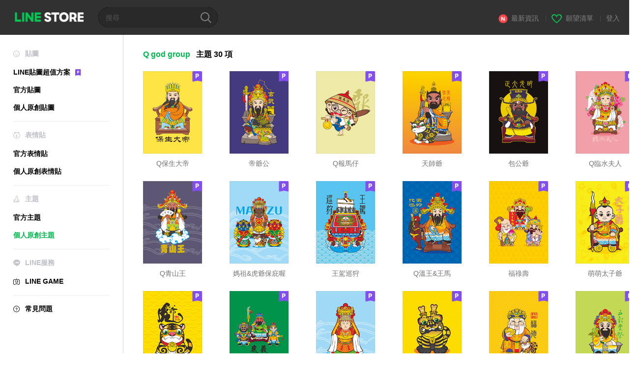

--- FILE ---
content_type: text/html;charset=UTF-8
request_url: https://store.line.me/themeshop/author/95649/zh-Hant
body_size: 7618
content:
<!DOCTYPE html>
<html lang="zh-Hant" data-lang="zh-Hant">
<head>
  
    
  <meta charset="UTF-8" />
  <meta name="viewport" content="width=device-width, user-scalable=yes, initial-scale=1" />
  <title>Q god group的LINE主題一覽 | LINE STORE</title>
  <meta name="description" content="快到LINE的官方線上商店看看「Q god group」的主題吧！" />
  <meta name="format-detection" content="telephone=no" />

    
  <meta property="og:type" content="website"/>
  <meta property="og:title" content="Q god group的LINE主題一覽 | LINE STORE" />
  <meta property="og:url" content="https://store.line.me/themeshop/author/95649/zh-Hant" />
  <meta property="og:description" content="快到LINE的官方線上商店看看「Q god group」的主題吧！" />
  <meta property="og:site_name" content="LINE STORE" />

  <meta property="og:locale" content="zh_TW" />
  <meta property="og:locale:alternative"
        content="zh_MO" /><meta property="og:locale:alternative"
        content="zh_TW" /><meta property="og:locale:alternative"
        content="en_US" /><meta property="og:locale:alternative"
        content="id_ID" /><meta property="og:locale:alternative"
        content="th_TH" /><meta property="og:locale:alternative"
        content="en_PI" /><meta property="og:locale:alternative"
        content="ko_KR" /><meta property="og:locale:alternative"
        content="zh_HK" /><meta property="og:locale:alternative"
        content="en_UD" /><meta property="og:locale:alternative"
        content="pt_BR" /><meta property="og:locale:alternative"
        content="en_IN" /><meta property="og:locale:alternative"
        content="ja_JP" /><meta property="og:locale:alternative"
        content="ja_KS" /><meta property="og:locale:alternative"
        content="en_GB" />
  
    
      <meta property="og:image" content="https://shop.line-scdn.net/themeshop/v1/products/72/a5/81/72a58183-9f45-417c-84e0-68deffbbc93f/84/WEBSTORE/icon_198x278.png" />
      <meta name="twitter:image" content="https://shop.line-scdn.net/themeshop/v1/products/72/a5/81/72a58183-9f45-417c-84e0-68deffbbc93f/84/WEBSTORE/icon_198x278.png" />
      <meta property="og:image:width" content="200" />
      <meta property="og:image:height" content="281" />
    
    
    
  
  <meta name="twitter:title" content="Q god group的LINE主題一覽 | LINE STORE" />
  <meta name="twitter:description" content="快到LINE的官方線上商店看看「Q god group」的主題吧！" />
  <meta name="twitter:card" content="summary">

    
  <link rel="canonical" href="https://store.line.me/themeshop/author/95649/zh-Hant">
  <link rel="alternate" hreflang="ja" href="https://store.line.me/themeshop/author/95649/ja"/><link rel="alternate" hreflang="en" href="https://store.line.me/themeshop/author/95649/en"/><link rel="alternate" hreflang="zh-Hant" href="https://store.line.me/themeshop/author/95649/zh-Hant"/><link rel="alternate" hreflang="ko" href="https://store.line.me/themeshop/author/95649/ko"/><link rel="alternate" hreflang="th" href="https://store.line.me/themeshop/author/95649/th"/><link rel="alternate" hreflang="id" href="https://store.line.me/themeshop/author/95649/id"/><link rel="alternate" hreflang="pt-BR" href="https://store.line.me/themeshop/author/95649/pt-BR"/><link rel="alternate" hreflang="x-default" href="https://store.line.me/themeshop/author/95649"/>

    
  
    <meta name="mobile-web-app-capable" content="yes" />
    <meta name="application-name" content="LINE STORE" />
    <meta name="apple-mobile-web-app-capable" content="yes" />
    <meta name="apple-mobile-web-app-status-bar-style" content="black" />
    <meta name="apple-mobile-web-app-title" content="LINE STORE" />
  

    
  <link rel="apple-touch-icon" sizes="228x228"
        href="https://scdn.line-apps.com/n/line_store_sp/img/apple_touch_icon_228_20160805.png" />
  <link rel="apple-touch-icon-precomposed"
        href="https://scdn.line-apps.com/n/line_store_sp/img/apple_touch_icon_144_20160805.png" />
  <link rel="icon" sizes="192x192" type="image/png"
        href="https://scdn.line-apps.com/n/line_store_sp/img/apple_touch_icon_192_20160805.png" />
  <link rel="shortcut icon" type="image/x-icon"
        href="https://scdn.line-apps.com/n/line_store_sp/img/favicon_20160805.ico" />

    
  <noscript>
    <div style="padding: 10px; text-align: center; background-color: #fffcca;">JavaScript無效
請啟用瀏覽器的設定</div>
  </noscript>

    





  
  
  
    
      
    
  

  <link href="https://static.line-scdn.net/laicon/edge/8.0/laicon.min.css" rel="stylesheet" crossorigin="anonymous" defer/>
  <link rel="stylesheet" crossorigin="anonymous" href="https://static.line-scdn.net/line_store/19b8c4ac38c/pc/css/line_store_pc.css"/>
  
  
    <link rel="stylesheet" crossorigin="anonymous" href="https://static.line-scdn.net/line_store/edge/store-vite/main.CawiWzHC.min.css" />
  
  

</head>
<body class="ExOsMac">
<div class="LyWrap">
  
  
  <div id="header-banner-root"></div>

  <header class="LyHead">
  <h1 class="MdGHD01Logo">
    <a href="/home/zh-Hant">LINE STORE</a>
  </h1>
  
  <div class="MdGHD02Search" data-widget="SearchBox">
    <form method="GET" action="/search/zh-Hant">
      <span class="MdIcoSearch01 FnSearchIcon" data-test="search-icon"></span>
      <span></span>
      <input class="FnSearchInput" data-test="search-field" type="text" name="q" placeholder="搜尋" value="" />
    </form>
  </div>
  <ul class="MdGHD03Util">
    <li class="mdGHD03Li">
      <a href="/notice/list/zh-Hant">
        <span class="MdIcoNew04"></span><span>最新資訊</span>
      </a>
      <span class="mdGHD03Line">|</span>
    </li>
    <li class="mdGHD03Li" data-test="wishlist-btn">
      <a href="/wishlist/zh-Hant"><span class="MdIcoWishlist01"></span><span>願望清單</span></a>
      <span class="mdGHD03Line">|</span>
    </li>
    
    
    <li class="mdGHD03Li" data-test="login-btn"><a href="/login/zh-Hant?url=%2Fthemeshop%2Fauthor%2F95649%2Fzh-Hant" rel="nofollow">登入</a></li>
  </ul>
</header>
  
  
  <div class="LyContents MdCF">
    
    
      <div class="LySub">
  <nav class="MdSB06Nav" role="navigation">
    
    <ul>
      <li class="title flexVerticalCenter">
        <i class="lar la-smile"></i>
        <span>貼圖</span>
      </li>
      <li>
        <a class="flexVerticalCenter"
           href="/stickers-premium/landing/zh-Hant">
            <span data-event-category="sticker"
                  data-event-label="Premium"
                  data-event-action="click_premium_sidemenu_PC">LINE貼圖超值方案</span>
          <img src="https://static.line-scdn.net/line_store/1814c5eeaa1/pc/img/common/img_charge_premium.svg" height="14" alt="" style="margin-left: 10px;" />
        </a>
      </li>
      
        
        
      
        <li data-test="stickershop-side-menu-item">
          <a href="/stickershop/home/general/zh-Hant"
             data-event-category="common"
             data-event-action="click_menu_sticker_pc">官方貼圖</a>
        </li>
        
      
        
        <li data-test="creators-stickershop-side-menu-item">
          <a href="/stickershop/home/user/zh-Hant"
             data-event-category="common"
             data-event-action="click_menu_cm-sticker_pc">個人原創貼圖</a>
        </li>
      
        
        
      
        
        
      
        
        
      
        
        
      
        
        
      
        
        
      
    </ul>
    <hr>
    <ul>
      <li class="title flexVerticalCenter">
        <i class="labr la-line-friends"></i>
        <span>表情貼</span>
      </li>
      
        
        
      
        
        
      
        
        
      
        <li data-test="emojishop-side-menu-item">
          <a href="/emojishop/home/general/zh-Hant"
             data-event-category="common"
             data-event-action="click_menu_emoji_pc">官方表情貼</a>
        </li>
        
      
        
        <li data-test="creators-emojishop-side-menu-item">
          <a href="/emojishop/home/creators/zh-Hant"
             data-event-category="common"
             data-event-action="click_menu_cs-emoji_pc">個人原創表情貼</a>
        </li>
      
        
        
      
        
        
      
        
        
      
        
        
      
    </ul>
    <hr>
    <ul>
      <li class="title flexVerticalCenter">
        <i class="lar la-brush"></i> <span>主題</span>
      </li>
      
        
        
      
        
        
      
        
        
      
        
        
      
        
        
      
        <li data-test="themeshop-side-menu-item">
          <a href="/themeshop/home/zh-Hant"
             data-event-category="common"
             data-event-action="click_menu_theme_pc">官方主題</a>
        </li>
        
      
        
        <li data-test="creators-themeshop-side-menu-item" class="ExSelected">
          <a href="/themeshop/home/creators/zh-Hant"
             data-event-category="common"
             data-event-action="click_menu_cs-theme_pc">個人原創主題</a>
        </li>
      
        
        
      
        
        
      
    </ul>
    <hr>
    <ul data-test="side-menu">
      <li class="title flexVerticalCenter">
        <i class="labr la-line-messenger-alt"></i>
        <span>LINE服務</span>
      </li>
      
        
        
        
        
        
        
        
      
        
        
        
        
        
        
        
      
        
        
        
        
        
        
        
      
        
        
        
        
        
        
        
      
        
        
        
        
        
        
        
      
        
        
        
        
        
        
        
      
        
        
        
        
        
        
        
      
        
        
        <li data-test="gameshop-side-menu-item">
          <a class="flexVerticalCenter" href="/game/zh-Hant">
            <i class="labr la-line-faceplay"></i>
            <span data-event-category="common"
                  data-event-action="click_menu_game_pc">LINE GAME</span>
          </a>
        </li>
        
        
        
        
      
        
        
        
        
        
        
        
      
    </ul>
    <hr>
    <ul>
      <li>
        <a class="flexVerticalCenter" href="https://help.line.me/webstore/web?lang=zh-Hant">
          <i class="lar la-question-circle"></i>
          <span>常見問題</span>
        </a>
      </li>
    </ul>
  </nav>
  
</div>
    
    
    
    <div class="LyMain" role="main">
      
  
    
      
    
  

      
      <section class="MdBox01">

        <div class="MdHead02">
          <h2 class="MdTtl02">
            <em class="MdColor01" data-test="author-name">Q god group</em>
            <span>主題</span>
            <span>30 項</span>
          </h2>
        </div>

        <div class="MdCMN02List">
  <ul class="mdCMN02Ul">
    <li class="mdCMN02Li" data-test="author-item">
      <a href="/themeshop/product/72a58183-9f45-417c-84e0-68deffbbc93f/zh-Hant">
        <div class="MdCMN05Item mdCMN05Theme">
          <div class="mdCMN05Img">
            
  
  
  
    
  
  
  <img class="MdIcoPremium_s" src="https://static.line-scdn.net/line_store/1814c5eeaa1/pc/img/common/img_charge_premium.svg" alt="Premium" data-test="premium-badge" />


  

            
  
  <img height="168"
       width="120"
       alt="Q保生大帝"
       src="https://shop.line-scdn.net/themeshop/v1/products/72/a5/81/72a58183-9f45-417c-84e0-68deffbbc93f/84/WEBSTORE/icon_198x278.png" />


          </div>
          <p class="mdCMN05Ttl" data-test="item-name">Q保生大帝</p>
          
        </div>
      </a>
    </li>
    <li class="mdCMN02Li" data-test="author-item">
      <a href="/themeshop/product/416fa649-e3bd-4d1c-9fe6-91cf65ece11b/zh-Hant">
        <div class="MdCMN05Item mdCMN05Theme">
          <div class="mdCMN05Img">
            
  
  
  
    
  
  
  <img class="MdIcoPremium_s" src="https://static.line-scdn.net/line_store/1814c5eeaa1/pc/img/common/img_charge_premium.svg" alt="Premium" data-test="premium-badge" />


  

            
  
  <img height="168"
       width="120"
       alt="帝爺公"
       src="https://shop.line-scdn.net/themeshop/v1/products/41/6f/a6/416fa649-e3bd-4d1c-9fe6-91cf65ece11b/96/WEBSTORE/icon_198x278.png" />


          </div>
          <p class="mdCMN05Ttl" data-test="item-name">帝爺公</p>
          
        </div>
      </a>
    </li>
    <li class="mdCMN02Li" data-test="author-item">
      <a href="/themeshop/product/16ab1a2c-2283-4f09-bdaf-3a513a5d50f4/zh-Hant">
        <div class="MdCMN05Item mdCMN05Theme">
          <div class="mdCMN05Img">
            
  
  
  
    
  
  
  <img class="MdIcoPremium_s" src="https://static.line-scdn.net/line_store/1814c5eeaa1/pc/img/common/img_charge_premium.svg" alt="Premium" data-test="premium-badge" />


  

            
  
  <img height="168"
       width="120"
       alt="Q報馬仔"
       src="https://shop.line-scdn.net/themeshop/v1/products/16/ab/1a/16ab1a2c-2283-4f09-bdaf-3a513a5d50f4/98/WEBSTORE/icon_198x278.png" />


          </div>
          <p class="mdCMN05Ttl" data-test="item-name">Q報馬仔</p>
          
        </div>
      </a>
    </li>
    <li class="mdCMN02Li" data-test="author-item">
      <a href="/themeshop/product/90285e46-e9e9-48d7-9ae9-95c766b55e13/zh-Hant">
        <div class="MdCMN05Item mdCMN05Theme">
          <div class="mdCMN05Img">
            
  
  
  
    
  
  
  <img class="MdIcoPremium_s" src="https://static.line-scdn.net/line_store/1814c5eeaa1/pc/img/common/img_charge_premium.svg" alt="Premium" data-test="premium-badge" />


  

            
  
  <img height="168"
       width="120"
       alt="天師爺"
       src="https://shop.line-scdn.net/themeshop/v1/products/90/28/5e/90285e46-e9e9-48d7-9ae9-95c766b55e13/99/WEBSTORE/icon_198x278.png" />


          </div>
          <p class="mdCMN05Ttl" data-test="item-name">天師爺</p>
          
        </div>
      </a>
    </li>
    <li class="mdCMN02Li" data-test="author-item">
      <a href="/themeshop/product/959372f3-8751-43b9-aebe-586e4089d745/zh-Hant">
        <div class="MdCMN05Item mdCMN05Theme">
          <div class="mdCMN05Img">
            
  
  
  
    
  
  
  <img class="MdIcoPremium_s" src="https://static.line-scdn.net/line_store/1814c5eeaa1/pc/img/common/img_charge_premium.svg" alt="Premium" data-test="premium-badge" />


  

            
  
  <img height="168"
       width="120"
       alt="包公爺"
       src="https://shop.line-scdn.net/themeshop/v1/products/95/93/72/959372f3-8751-43b9-aebe-586e4089d745/100/WEBSTORE/icon_198x278.png" />


          </div>
          <p class="mdCMN05Ttl" data-test="item-name">包公爺</p>
          
        </div>
      </a>
    </li>
    <li class="mdCMN02Li" data-test="author-item">
      <a href="/themeshop/product/f7f3202f-468e-45b7-863e-1e2d734263a9/zh-Hant">
        <div class="MdCMN05Item mdCMN05Theme">
          <div class="mdCMN05Img">
            
  
  
  
    
  
  
  <img class="MdIcoPremium_s" src="https://static.line-scdn.net/line_store/1814c5eeaa1/pc/img/common/img_charge_premium.svg" alt="Premium" data-test="premium-badge" />


  

            
  
  <img height="168"
       width="120"
       alt="Q臨水夫人"
       src="https://shop.line-scdn.net/themeshop/v1/products/f7/f3/20/f7f3202f-468e-45b7-863e-1e2d734263a9/105/WEBSTORE/icon_198x278.png" />


          </div>
          <p class="mdCMN05Ttl" data-test="item-name">Q臨水夫人</p>
          
        </div>
      </a>
    </li>
    <li class="mdCMN02Li" data-test="author-item">
      <a href="/themeshop/product/474abb7e-52a3-497d-8928-ac5d29804bc2/zh-Hant">
        <div class="MdCMN05Item mdCMN05Theme">
          <div class="mdCMN05Img">
            
  
  
  
    
  
  
  <img class="MdIcoPremium_s" src="https://static.line-scdn.net/line_store/1814c5eeaa1/pc/img/common/img_charge_premium.svg" alt="Premium" data-test="premium-badge" />


  

            
  
  <img height="168"
       width="120"
       alt="Q青山王"
       src="https://shop.line-scdn.net/themeshop/v1/products/47/4a/bb/474abb7e-52a3-497d-8928-ac5d29804bc2/106/WEBSTORE/icon_198x278.png" />


          </div>
          <p class="mdCMN05Ttl" data-test="item-name">Q青山王</p>
          
        </div>
      </a>
    </li>
    <li class="mdCMN02Li" data-test="author-item">
      <a href="/themeshop/product/2433c757-e3b6-45e5-98b9-ef4b4301c4ca/zh-Hant">
        <div class="MdCMN05Item mdCMN05Theme">
          <div class="mdCMN05Img">
            
  
  
  
    
  
  
  <img class="MdIcoPremium_s" src="https://static.line-scdn.net/line_store/1814c5eeaa1/pc/img/common/img_charge_premium.svg" alt="Premium" data-test="premium-badge" />


  

            
  
  <img height="168"
       width="120"
       alt="媽祖&amp;虎爺保庇喔"
       src="https://shop.line-scdn.net/themeshop/v1/products/24/33/c7/2433c757-e3b6-45e5-98b9-ef4b4301c4ca/110/WEBSTORE/icon_198x278.png" />


          </div>
          <p class="mdCMN05Ttl" data-test="item-name">媽祖&amp;虎爺保庇喔</p>
          
        </div>
      </a>
    </li>
    <li class="mdCMN02Li" data-test="author-item">
      <a href="/themeshop/product/0142d948-af86-4225-bf6f-d7bfa9b9216b/zh-Hant">
        <div class="MdCMN05Item mdCMN05Theme">
          <div class="mdCMN05Img">
            
  
  
  
    
  
  
  <img class="MdIcoPremium_s" src="https://static.line-scdn.net/line_store/1814c5eeaa1/pc/img/common/img_charge_premium.svg" alt="Premium" data-test="premium-badge" />


  

            
  
  <img height="168"
       width="120"
       alt="王駕巡狩"
       src="https://shop.line-scdn.net/themeshop/v1/products/01/42/d9/0142d948-af86-4225-bf6f-d7bfa9b9216b/115/WEBSTORE/icon_198x278.png" />


          </div>
          <p class="mdCMN05Ttl" data-test="item-name">王駕巡狩</p>
          
        </div>
      </a>
    </li>
    <li class="mdCMN02Li" data-test="author-item">
      <a href="/themeshop/product/951cfa30-472e-47e9-9b88-352d3707217f/zh-Hant">
        <div class="MdCMN05Item mdCMN05Theme">
          <div class="mdCMN05Img">
            
  
  
  
    
  
  
  <img class="MdIcoPremium_s" src="https://static.line-scdn.net/line_store/1814c5eeaa1/pc/img/common/img_charge_premium.svg" alt="Premium" data-test="premium-badge" />


  

            
  
  <img height="168"
       width="120"
       alt="Q溫王&amp;王馬"
       src="https://shop.line-scdn.net/themeshop/v1/products/95/1c/fa/951cfa30-472e-47e9-9b88-352d3707217f/115/WEBSTORE/icon_198x278.png" />


          </div>
          <p class="mdCMN05Ttl" data-test="item-name">Q溫王&amp;王馬</p>
          
        </div>
      </a>
    </li>
    <li class="mdCMN02Li" data-test="author-item">
      <a href="/themeshop/product/e1d02112-5ed1-4236-afee-e3dd20c6861d/zh-Hant">
        <div class="MdCMN05Item mdCMN05Theme">
          <div class="mdCMN05Img">
            
  
  
  
    
  
  
  <img class="MdIcoPremium_s" src="https://static.line-scdn.net/line_store/1814c5eeaa1/pc/img/common/img_charge_premium.svg" alt="Premium" data-test="premium-badge" />


  

            
  
  <img height="168"
       width="120"
       alt="福祿壽"
       src="https://shop.line-scdn.net/themeshop/v1/products/e1/d0/21/e1d02112-5ed1-4236-afee-e3dd20c6861d/117/WEBSTORE/icon_198x278.png" />


          </div>
          <p class="mdCMN05Ttl" data-test="item-name">福祿壽</p>
          
        </div>
      </a>
    </li>
    <li class="mdCMN02Li" data-test="author-item">
      <a href="/themeshop/product/a4b3743e-545c-4268-8dee-ae08c9ce7732/zh-Hant">
        <div class="MdCMN05Item mdCMN05Theme">
          <div class="mdCMN05Img">
            
  
  
  
    
  
  
  <img class="MdIcoPremium_s" src="https://static.line-scdn.net/line_store/1814c5eeaa1/pc/img/common/img_charge_premium.svg" alt="Premium" data-test="premium-badge" />


  

            
  
  <img height="168"
       width="120"
       alt="萌萌太子爺"
       src="https://shop.line-scdn.net/themeshop/v1/products/a4/b3/74/a4b3743e-545c-4268-8dee-ae08c9ce7732/124/WEBSTORE/icon_198x278.png" />


          </div>
          <p class="mdCMN05Ttl" data-test="item-name">萌萌太子爺</p>
          
        </div>
      </a>
    </li>
    <li class="mdCMN02Li" data-test="author-item">
      <a href="/themeshop/product/8e8816d6-eade-4ba4-98d0-dd14c678417d/zh-Hant">
        <div class="MdCMN05Item mdCMN05Theme">
          <div class="mdCMN05Img">
            
  
  
  
    
  
  
  <img class="MdIcoPremium_s" src="https://static.line-scdn.net/line_store/1814c5eeaa1/pc/img/common/img_charge_premium.svg" alt="Premium" data-test="premium-badge" />


  

            
  
  <img height="168"
       width="120"
       alt="萌萌小虎爺"
       src="https://shop.line-scdn.net/themeshop/v1/products/8e/88/16/8e8816d6-eade-4ba4-98d0-dd14c678417d/124/WEBSTORE/icon_198x278.png" />


          </div>
          <p class="mdCMN05Ttl" data-test="item-name">萌萌小虎爺</p>
          
        </div>
      </a>
    </li>
    <li class="mdCMN02Li" data-test="author-item">
      <a href="/themeshop/product/09cc2724-a2f9-468f-8cb3-f8092d9073f5/zh-Hant">
        <div class="MdCMN05Item mdCMN05Theme">
          <div class="mdCMN05Img">
            
  
  
  
    
  
  
  <img class="MdIcoPremium_s" src="https://static.line-scdn.net/line_store/1814c5eeaa1/pc/img/common/img_charge_premium.svg" alt="Premium" data-test="premium-badge" />


  

            
  
  <img height="168"
       width="120"
       alt="Q關公(part 2)"
       src="https://shop.line-scdn.net/themeshop/v1/products/09/cc/27/09cc2724-a2f9-468f-8cb3-f8092d9073f5/124/WEBSTORE/icon_198x278.png" />


          </div>
          <p class="mdCMN05Ttl" data-test="item-name">Q關公(part 2)</p>
          
        </div>
      </a>
    </li>
    <li class="mdCMN02Li" data-test="author-item">
      <a href="/themeshop/product/fb963c9a-6afc-4cd4-9fb5-da505be3dab1/zh-Hant">
        <div class="MdCMN05Item mdCMN05Theme">
          <div class="mdCMN05Img">
            
  
  
  
    
  
  
  <img class="MdIcoPremium_s" src="https://static.line-scdn.net/line_store/1814c5eeaa1/pc/img/common/img_charge_premium.svg" alt="Premium" data-test="premium-badge" />


  

            
  
  <img height="168"
       width="120"
       alt="Q媽祖"
       src="https://shop.line-scdn.net/themeshop/v1/products/fb/96/3c/fb963c9a-6afc-4cd4-9fb5-da505be3dab1/127/WEBSTORE/icon_198x278.png" />


          </div>
          <p class="mdCMN05Ttl" data-test="item-name">Q媽祖</p>
          
        </div>
      </a>
    </li>
    <li class="mdCMN02Li" data-test="author-item">
      <a href="/themeshop/product/eed29c81-6cbb-47af-9c1a-fa2bc2dd5b0a/zh-Hant">
        <div class="MdCMN05Item mdCMN05Theme">
          <div class="mdCMN05Img">
            
  
  
  
    
  
  
  <img class="MdIcoPremium_s" src="https://static.line-scdn.net/line_store/1814c5eeaa1/pc/img/common/img_charge_premium.svg" alt="Premium" data-test="premium-badge" />


  

            
  
  <img height="168"
       width="120"
       alt="金虎哥招福來"
       src="https://shop.line-scdn.net/themeshop/v1/products/ee/d2/9c/eed29c81-6cbb-47af-9c1a-fa2bc2dd5b0a/126/WEBSTORE/icon_198x278.png" />


          </div>
          <p class="mdCMN05Ttl" data-test="item-name">金虎哥招福來</p>
          
        </div>
      </a>
    </li>
    <li class="mdCMN02Li" data-test="author-item">
      <a href="/themeshop/product/6368bae4-4c04-429b-9e6e-4e8c63516bf6/zh-Hant">
        <div class="MdCMN05Item mdCMN05Theme">
          <div class="mdCMN05Img">
            
  
  
  
    
  
  
  <img class="MdIcoPremium_s" src="https://static.line-scdn.net/line_store/1814c5eeaa1/pc/img/common/img_charge_premium.svg" alt="Premium" data-test="premium-badge" />


  

            
  
  <img height="168"
       width="120"
       alt="Q伯公"
       src="https://shop.line-scdn.net/themeshop/v1/products/63/68/ba/6368bae4-4c04-429b-9e6e-4e8c63516bf6/127/WEBSTORE/icon_198x278.png" />


          </div>
          <p class="mdCMN05Ttl" data-test="item-name">Q伯公</p>
          
        </div>
      </a>
    </li>
    <li class="mdCMN02Li" data-test="author-item">
      <a href="/themeshop/product/f8d34241-75dc-4f17-b7c2-676753d523ed/zh-Hant">
        <div class="MdCMN05Item mdCMN05Theme">
          <div class="mdCMN05Img">
            
  
  
  
    
  
  
  <img class="MdIcoPremium_s" src="https://static.line-scdn.net/line_store/1814c5eeaa1/pc/img/common/img_charge_premium.svg" alt="Premium" data-test="premium-badge" />


  

            
  
  <img height="168"
       width="120"
       alt="Q五穀王"
       src="https://shop.line-scdn.net/themeshop/v1/products/f8/d3/42/f8d34241-75dc-4f17-b7c2-676753d523ed/130/WEBSTORE/icon_198x278.png" />


          </div>
          <p class="mdCMN05Ttl" data-test="item-name">Q五穀王</p>
          
        </div>
      </a>
    </li>
    <li class="mdCMN02Li" data-test="author-item">
      <a href="/themeshop/product/35e57fc9-bb50-44fa-ac89-d28a0f2a3801/zh-Hant">
        <div class="MdCMN05Item mdCMN05Theme">
          <div class="mdCMN05Img">
            
  
  
  
    
  
  
  <img class="MdIcoPremium_s" src="https://static.line-scdn.net/line_store/1814c5eeaa1/pc/img/common/img_charge_premium.svg" alt="Premium" data-test="premium-badge" />


  

            
  
  <img height="168"
       width="120"
       alt="真武帝"
       src="https://shop.line-scdn.net/themeshop/v1/products/35/e5/7f/35e57fc9-bb50-44fa-ac89-d28a0f2a3801/130/WEBSTORE/icon_198x278.png" />


          </div>
          <p class="mdCMN05Ttl" data-test="item-name">真武帝</p>
          
        </div>
      </a>
    </li>
    <li class="mdCMN02Li" data-test="author-item">
      <a href="/themeshop/product/0c0e83d9-aa86-40e7-a0a3-0ce36e7ad5a4/zh-Hant">
        <div class="MdCMN05Item mdCMN05Theme">
          <div class="mdCMN05Img">
            
  
  
  
    
  
  
  <img class="MdIcoPremium_s" src="https://static.line-scdn.net/line_store/1814c5eeaa1/pc/img/common/img_charge_premium.svg" alt="Premium" data-test="premium-badge" />


  

            
  
  <img height="168"
       width="120"
       alt="王爺公&amp;囝仔公"
       src="https://shop.line-scdn.net/themeshop/v1/products/0c/0e/83/0c0e83d9-aa86-40e7-a0a3-0ce36e7ad5a4/134/WEBSTORE/icon_198x278.png" />


          </div>
          <p class="mdCMN05Ttl" data-test="item-name">王爺公&amp;囝仔公</p>
          
        </div>
      </a>
    </li>
    <li class="mdCMN02Li" data-test="author-item">
      <a href="/themeshop/product/a3a3cf7a-c6bb-45bd-b6a4-654923422400/zh-Hant">
        <div class="MdCMN05Item mdCMN05Theme">
          <div class="mdCMN05Img">
            
  
  
  
    
  
  
  <img class="MdIcoPremium_s" src="https://static.line-scdn.net/line_store/1814c5eeaa1/pc/img/common/img_charge_premium.svg" alt="Premium" data-test="premium-badge" />


  

            
  
  <img height="168"
       width="120"
       alt="Q家將"
       src="https://shop.line-scdn.net/themeshop/v1/products/a3/a3/cf/a3a3cf7a-c6bb-45bd-b6a4-654923422400/135/WEBSTORE/icon_198x278.png" />


          </div>
          <p class="mdCMN05Ttl" data-test="item-name">Q家將</p>
          
        </div>
      </a>
    </li>
    <li class="mdCMN02Li" data-test="author-item">
      <a href="/themeshop/product/e744b80e-8b5b-4fc0-9cf7-7733504c668d/zh-Hant">
        <div class="MdCMN05Item mdCMN05Theme">
          <div class="mdCMN05Img">
            
  
  
  
    
  
  
  <img class="MdIcoPremium_s" src="https://static.line-scdn.net/line_store/1814c5eeaa1/pc/img/common/img_charge_premium.svg" alt="Premium" data-test="premium-badge" />


  

            
  
  <img height="168"
       width="120"
       alt="鍾馗"
       src="https://shop.line-scdn.net/themeshop/v1/products/e7/44/b8/e744b80e-8b5b-4fc0-9cf7-7733504c668d/136/WEBSTORE/icon_198x278.png" />


          </div>
          <p class="mdCMN05Ttl" data-test="item-name">鍾馗</p>
          
        </div>
      </a>
    </li>
    <li class="mdCMN02Li" data-test="author-item">
      <a href="/themeshop/product/c198991f-5fec-4472-b439-3c607e9f15fb/zh-Hant">
        <div class="MdCMN05Item mdCMN05Theme">
          <div class="mdCMN05Img">
            
  
  
  
    
  
  
  <img class="MdIcoPremium_s" src="https://static.line-scdn.net/line_store/1814c5eeaa1/pc/img/common/img_charge_premium.svg" alt="Premium" data-test="premium-badge" />


  

            
  
  <img height="168"
       width="120"
       alt="虎爺招財來"
       src="https://shop.line-scdn.net/themeshop/v1/products/c1/98/99/c198991f-5fec-4472-b439-3c607e9f15fb/137/WEBSTORE/icon_198x278.png" />


          </div>
          <p class="mdCMN05Ttl" data-test="item-name">虎爺招財來</p>
          
        </div>
      </a>
    </li>
    <li class="mdCMN02Li" data-test="author-item">
      <a href="/themeshop/product/df42bd2c-7665-4c54-9e2b-ec4e07380cb9/zh-Hant">
        <div class="MdCMN05Item mdCMN05Theme">
          <div class="mdCMN05Img">
            
  
  
  
    
  
  
  <img class="MdIcoPremium_s" src="https://static.line-scdn.net/line_store/1814c5eeaa1/pc/img/common/img_charge_premium.svg" alt="Premium" data-test="premium-badge" />


  

            
  
  <img height="168"
       width="120"
       alt="將首"
       src="https://shop.line-scdn.net/themeshop/v1/products/df/42/bd/df42bd2c-7665-4c54-9e2b-ec4e07380cb9/137/WEBSTORE/icon_198x278.png" />


          </div>
          <p class="mdCMN05Ttl" data-test="item-name">將首</p>
          
        </div>
      </a>
    </li>
  </ul>
</div>
        <nav class="MdCMN14Pagination">
  
    
   <strong class="ExSelected">1</strong>
    
  <a href="?page=2">2</a> 
    
  <a class="mdCMN14Next"
     href="?page=2"
     data-test="next-btn">下一則</a>
</nav>
        <div class="MdCMN22Share">
  <ul class="mdCMN22ShareUl">
    <li class="mdCMN22ShareLi">
      <a href="javascript:;"
         data-test="line-btn"
         data-widget="ShareButton"
         data-type="line_timeline"
         title="LINE" data-share-text="Q god group的LINE主題一覽 | LINE STORE" data-share-url="https://store.line.me/themeshop/author/95649/zh-Hant">
        <span class="mdCMN22ShareLINE">LINE Share</span>
      </a>
    </li>
    <li class="mdCMN22ShareLi">
      <a href="javascript:;"
         data-test="twitter-btn"
         data-widget="ShareButton"
         data-type="tw"
         title="X (Twitter)" data-share-text="Q god group的LINE主題一覽 | LINE STORE" data-share-url="https://store.line.me/themeshop/author/95649/zh-Hant">
        <span class="mdCMN22ShareTW">X (Twitter) Share</span>
      </a>
    </li>
    <li class="mdCMN22ShareLi">
      <a href="javascript:;"
         data-test="facebook-btn"
         data-widget="ShareButton"
         data-type="fb"
         title="Facebook" data-share-text="Q god group的LINE主題一覽 | LINE STORE" data-share-url="https://store.line.me/themeshop/author/95649/zh-Hant">
        <span class="mdCMN22ShareFB">Facebook Share</span>
      </a>
    </li>
  </ul>
  <!--/MdCMN22Share-->
</div>
      </section>
    
      
        
  
    
      
    
  

      
      
    </div>
    
  </div>
  
  
  
  <footer class="LyFoot" role="contentinfo" data-test="foot-menu">

      
    
    
    <!-- For TW -->
    <div class="lyFootInner">
      <h1 class="MdHide">LINE Taiwan Limited Link</h1>
      <div class="MdGFT02Link">
        <ul class="mdGFT02Ul" data-test="tw-foot-menu-ul">
          <li><a href="/terms/zh-Hant">服務條款</a>
          </li>
          <li><a href="https://terms.line.me/line_tw_privacy_policy?lang=zh-Hant"
                 target="_blank">隱私權政策</a></li>
          <li><a href="https://terms.line.me/webstore_taiwan_mktpp?lang=zh-Hant">行銷資料提供政策</a></li>
        </ul>
      </div>
      <p class="MdGFT01Copy" data-test="company-name">
        <small><b>台灣連線股份有限公司　統一編號：24556886</b>&emsp;
          <b>&copy; LINE Taiwan Limited</b></small>
      </p>
    </div>

    
    
    
      

    <div class="MdGFT03Lang">
      <div class="mdGFT03NewSelect01" data-widget="Select" data-form=".FnLanguageSelectForm">
        <div class="mdGFT03Label"><span class="mdGFT03LabelTxt" data-test="set-language-txt"></span></div>
        <ul class="mdGFT03Ul MdHide" style="top: -202px">
          <li class="mdGFT03Li" data-action="/setLanguage/ja">
            <a class="mdGFT03Txt">日本語</a>
          </li>
          <li class="mdGFT03Li" data-action="/setLanguage/en">
            <a class="mdGFT03Txt">English</a>
          </li>
          <li class="mdGFT03Li" data-action="/setLanguage/zh-Hant"
              data-selected="true">
            <a class="mdGFT03Txt">中文(繁體)</a>
          </li>
          <li class="mdGFT03Li" data-action="/setLanguage/ko">
            <a class="mdGFT03Txt">한국어</a>
          </li>
          <li class="mdGFT03Li" data-action="/setLanguage/th">
            <a class="mdGFT03Txt">ภาษาไทย</a>
          </li>
          <li class="mdGFT03Li" data-action="/setLanguage/id">
            <a class="mdGFT03Txt">Bahasa Indonesia</a>
          </li>
          <li class="mdGFT03Li" data-action="/setLanguage/pt-BR">
            <a class="mdGFT03Txt">Português brasileiro</a>
          </li>
        </ul>
        <form class="FnLanguageSelectForm" method="POST"
              action="/setLanguage/zh-Hant"><input type="hidden" name="_csrf" value="66f57d69-ed43-4f21-82cc-0c9ba39e7cd0"/>
          <input type="hidden" class="FnUrl" name="url" value="/themeshop/author/95649/zh-Hant" />
        </form>
      </div>
    </div>

  </footer>

  
  <!-- friend item templates -->
  <script type="text/template" class="FnPresentFriendTemplate">
    <tr>
      <td class="mdLYR08TdImg">
        <div class="mdLYR08Img"><img src="{{imageUrl}}" /></div>
      </td>
      <td class="mdLYR08TdTxt">
        <div class="mdLYR08Txt">{{name}}</div>
      </td>
      <td class="mdLYR08TdBtn"><a class="MdBtn05 FnFrindSelectBtn" href="javascript:;"><span
        class="mdBtn05Inner"><span
        class="mdBtn05Txt">選擇</span></span></a></td>
    </tr>
  </script>

  <!-- templates for radio buttons -->
  <script type="text/template" class="FnCallPlanRadioTemplate">
    <li class="mdCMN17Li">
      <label>
        <div class="MdIcoRadio01 {{selectedClass}}">
          <span class="mdIcoRadio01Ico"></span>
          <input name="type" value="{{id}}" type="radio" data-price="{{displayPrice}}" data-product-id="{{id}}"
                 data-item-type="{{type}}" />
        </div>
        <p class="mdCMN17LiTxt">{{name}}</p>
      </label>
    </li>
  </script>
  


  
</div>

<div>
</div>

  
    <div class="MdOverlay FnOverlay" style="display:none;"></div>
  


  



<script type="text/javascript">
  //<![CDATA[
  //
  var OPTIONS = {
    config: {
      debug: false,
      pageType: "",
      staticUrl: "https:\/\/scdn.line-apps.com\/n\/"
    },
    // define messages only used in JS
    messages: {}
  };
  //
  //]]>
</script>

  <script>/*<![CDATA[*/
  (function (w, d, s, l, i) {
    w[l] = w[l] || [];
    w[l].push({'gtm.start': new Date().getTime(), event: 'gtm.js'});
    var f = d.getElementsByTagName(s)[0], j = d.createElement(s), dl = l != 'dataLayer' ? '&l=' + l : '';
    j.async = true;
    j.src = '//www.googletagmanager.com/gtm.js?id=' + i + dl;
    f.parentNode.insertBefore(j, f);
  })(window, document, 'script', 'dataLayer', 'GTM-TVHZDL');
  /*]]>*/</script>
  <script>
    OPTIONS.config.env = {
      phase: "release",
      storeDomain: "store.line.me",
      billingDomain: "store-bill.line.me",
      lineScheme: "line"
    };
    OPTIONS.config.assetsUrl = "https:\/\/static.line-scdn.net\/line_store\/";
    OPTIONS.config.tagNo = "19b8c4ac38c";

    OPTIONS.config.oa = {"friendShip":"UNSPECIFIED","searchId":"linestoretw"};

    OPTIONS.config.userStateModel = {
      isLoggedIn: false,
      country: "TW",
      language: "CHINESE_TRADITIONAL",
      languageId: "zh-Hant",
      viewType: "PC",
      isSmartphone: false,
      isIOS: false,
      hasCollapsedUserDisclaimer: false,
      isPremiumUser: false
    };

    

    

    dataLayer.push({
      'user': {
        isLoggedIn: false,
        viewType: "PC",
        displayLanguage: "CHINESE_TRADITIONAL",
        country: "TW",
        currencyType: "TWD",
        deviceModel: {
          applicationType: "ANONYMOUS",
          applicationVersion: "ANONYMOUS"
        },
      }
    });

    dataLayer.push({
      salesInformation: {
        priceTier: "",
        isCreators: true
      },
    });
  </script>
  


  
  <script>
    function redirectErrorPage(resourceName) {
      // Do not redirect when store is in maintenance mode, since the js file is not available and will redirect
      // to the error page recursively.
      if (!location.href.includes("load_script_failed") && !location.href.includes("inMaintenance")) {
        const errorPageUrl = "\/error\/load_script_failed\/zh-Hant";
        location.href = errorPageUrl + "?resourceName=" + resourceName;
      }
    }
  </script>

  
  <script src="https://static.line-scdn.net/line_store/19b8c4ac38c/pc/js/lc.line.store.pc.main.js" crossorigin="anonymous" onerror="redirectErrorPage('pcScript')"></script>
  
  <script>
    window.popups = [];
  </script>

  
  <script>
    window.headerBanners = [];
  </script>

  
  
  <script>
    window.experimentParams = {"enableStoreThreeMonthsPremiumCampaign":false,"enableStoreCollectionFeatureRenewal":false,"storeTopSearchKeywordEnabled":false};
  </script>

  
  

  
    <script src="/api/v2/resource/messages.js/zh-Hant?lang=zh-Hant&amp;hash=0e81ed4091f8010d36202aafedb2d59898f63934"
            onerror="redirectErrorPage('messageV2')"></script>
  
  
  
    <script src="https://static.line-scdn.net/line_store/edge/store-vite/main.qrSnYGlc.min.js" type="module" crossorigin="anonymous" onerror="redirectErrorPage('spaViteScript')"></script>

    
      <script src="https://static.line-scdn.net/line_store/edge/store-vite/main-legacy.5Q1HJSuo.min.js" nomodule crossorigin="anonymous" onerror="redirectErrorPage('spaViteScriptLegacy')"></script>
    
  
  



</body>
</html>
